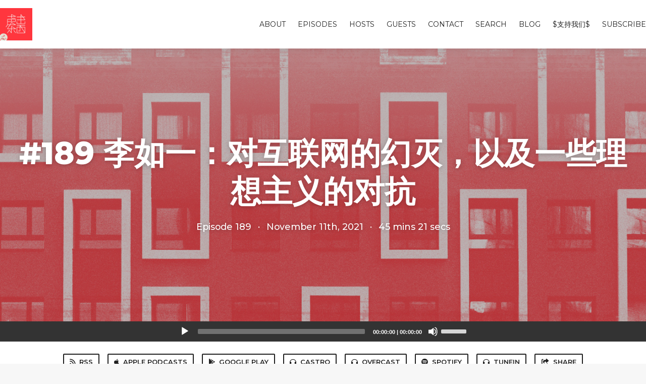

--- FILE ---
content_type: text/html; charset=utf-8
request_url: https://etw.fm/189
body_size: 7458
content:
<!DOCTYPE html>
<html>
  <head>
    <meta charset="utf-8" />
    <meta content="IE=edge,chrome=1" http-equiv="X-UA-Compatible" />
    <meta content="width=device-width, initial-scale=1" name="viewport" />
    <meta name="generator" content="Fireside 2.1">
    <meta name="title" content="声东击西: #189  李如一：对互联网的幻灭，以及一些理想主义的对抗">
    <title>声东击西: #189  李如一：对互联网的幻灭，以及一些理想主义的对抗</title>
    <!--

        ______________                   ______________
        ___  ____/__(_)_____________________(_)_____  /____
        __  /_   __  /__  ___/  _ \_  ___/_  /_  __  /_  _ \
        _  __/   _  / _  /   /  __/(__  )_  / / /_/ / /  __/
        /_/      /_/  /_/    \___//____/ /_/  \__,_/  \___/

        Fireside v2.1

-->
    <link rel="canonical" href="https://etw.fm/189">
    <meta name="description" content="">
    <meta name="author" content="ETW Studio">
      <meta name="apple-itunes-app" content="app-id=1183662640" />
    <link rel="alternate" type="application/rss+xml" title="声东击西 RSS Feed" href="https://etw.fm/rss" />
    <link rel="alternate" title="声东击西 JSON Feed" type="application/json" href="https://etw.fm/json" />

    <link rel="shortcut icon" type="image/png" href="https://media24.fireside.fm/file/fireside-images-2024/podcasts/images/8/8dd8a56f-9636-415a-8c00-f9ca6778e511/favicon.png?v=4" />
    <link rel="apple-touch-icon" type="image/png" href="https://media24.fireside.fm/file/fireside-images-2024/podcasts/images/8/8dd8a56f-9636-415a-8c00-f9ca6778e511/touch_icon_iphone.png?v=4" sizes="57x57" />
    <link rel="apple-touch-icon" type="image/png" href="https://media24.fireside.fm/file/fireside-images-2024/podcasts/images/8/8dd8a56f-9636-415a-8c00-f9ca6778e511/touch_icon_iphone.png?v=4" sizes="114x114" />
    <link rel="apple-touch-icon" type="image/png" href="https://media24.fireside.fm/file/fireside-images-2024/podcasts/images/8/8dd8a56f-9636-415a-8c00-f9ca6778e511/touch_icon_ipad.png?v=4" sizes="72x72" />
    <link rel="apple-touch-icon" type="image/png" href="https://media24.fireside.fm/file/fireside-images-2024/podcasts/images/8/8dd8a56f-9636-415a-8c00-f9ca6778e511/touch_icon_ipad.png?v=4" sizes="144x144" />

      <link rel="stylesheet" media="all" href="https://a.fireside.fm/assets/v1/themes/classic-22bc427a74ab4814463f72e38ceec49381946a60c8743aa13d10e5842987083a.css" data-turbolinks-track="true" />

    <meta name="csrf-param" content="authenticity_token" />
<meta name="csrf-token" content="k_tmGP51infss4amADpOFYi82s0_IY209wry1VVWZYZUitD2b9ck5khighpr2DRmT7CQU_o_dcsnMVbosaKOIQ" />
      <!-- Global site tag (gtag.js) - Google Analytics -->
  <script async src="https://www.googletagmanager.com/gtag/js?id=UA-111895435-1"></script>
  <script>
    window.dataLayer = window.dataLayer || [];
    function gtag(){dataLayer.push(arguments);}
    gtag('js', new Date());
    gtag('config', 'UA-111895435-1');

    document.addEventListener('turbolinks:load', event => {
      if (typeof gtag === 'function') {
        gtag('config', 'UA-111895435-1', {
          'page_location': event.data.url
        });
      }
    });
  </script>

    
    <script src="https://a.fireside.fm/assets/v1/sub-2fc9f7c040bd4f21d2448c82e2f985c50d3304f3892dd254273e92a54f2b9434.js" data-turbolinks-track="true"></script>
    
    

      <meta property="fb:app_id" content="373240746396508">
  <meta property="og:title" content="#189  李如一：对互联网的幻灭，以及一些理想主义的对抗" />
  <meta property="og:url" content="http://etw.fm/189" />
  <meta property="og:type" content="website" />
  <meta property="og:description" content="" />
  <meta property="og:audio:secure_url" content="https://aphid.fireside.fm/d/1437767933/8dd8a56f-9636-415a-8c00-f9ca6778e511/147e516d-adb9-4938-bf7e-74e01214c0d9.mp3" />
  <meta property="og:audio:type" content="audio/vnd.facebook.bridge" />
  <meta property="og:site_name" content="声东击西" />
  <meta property="og:image" content="https://media24.fireside.fm/file/fireside-images-2024/podcasts/images/8/8dd8a56f-9636-415a-8c00-f9ca6778e511/cover_medium.jpg?v=0" />
  <meta property="og:imageWidth" content="1400" />
  <meta property="og:imageHeight" content="1400" />

    	<meta name="twitter:card" content="player" />
  <meta name="twitter:player" content="https://player.fireside.fm/v2/zS8AJ4Mi+xcXp94hQ/twitter" />
  <meta name="twitter:player:width" content="290" />
  <meta name="twitter:player:height" content="58" />
  <meta name="twitter:player:stream" content="https://aphid.fireside.fm/d/1437767933/8dd8a56f-9636-415a-8c00-f9ca6778e511/147e516d-adb9-4938-bf7e-74e01214c0d9.mp3" />
  <meta name="twitter:player:stream:content_type" content="audio/mpeg" />
  <meta name="twitter:site" content="@firesidefm">
  <meta name="twitter:url" content="https://etw.fm/189">
  <meta name="twitter:title" content="声东击西: #189  李如一：对互联网的幻灭，以及一些理想主义的对抗">
  <meta name="twitter:description" content="">
  <meta name="twitter:image" content="https://media24.fireside.fm/file/fireside-images-2024/podcasts/images/8/8dd8a56f-9636-415a-8c00-f9ca6778e511/cover_medium.jpg?v=0">

  </head>
    <body>
    
<div id="fb-root"></div>

<header class="fixed-header">
  <a class="fixed-header-logo" href="https://etw.fm">
    <img id="cover-small" src="https://media24.fireside.fm/file/fireside-images-2024/podcasts/images/8/8dd8a56f-9636-415a-8c00-f9ca6778e511/cover_small.jpg?v=4" />
</a>  <div class="fixed-header-hamburger">
    <span></span>
    <span></span>
    <span></span>
  </div>
  <ul class="fixed-header-nav">

      <li><a href="/about">About</a></li>

    <li><a href="/episodes">Episodes</a></li>

      <li><a href="/hosts">Hosts</a></li>

      <li><a href="/guests">Guests</a></li>

      <li><a href="/contact">Contact</a></li>


      <li><a href="/search">Search</a></li>

      <li><a href="/articles">Blog</a></li>

      <li><a href="/donation">$支持我们$</a></li>


    <li><a href="/subscribe">Subscribe</a></li>
  </ul>
</header>


<main>
  


<header class="hero large">
  <div class="hero-background" style="background-image: url(https://media24.fireside.fm/file/fireside-images-2024/podcasts/images/8/8dd8a56f-9636-415a-8c00-f9ca6778e511/header.jpg?v=5)"></div>
    <div class="hero-content ">
        <h1>
    #189  李如一：对互联网的幻灭，以及一些理想主义的对抗
  </h1>
  <h6>
      <span>
        Episode 189
      </span>
      <span>·</span>
    <span>
      November 11th, 2021
    </span>
    <span>·</span>
    <span>
      45 mins 21 secs
    </span>
  </h6>

  </div>

</header>




  <div class="player-bar">
    <!--
      We serve the CDN url here to block Safari from auto-downloading
      the MP3 file and creating potentially false downloads. Do not
      direct-link this URL. Please use the download link instead.
      When the user clicks Play, we send a request to our tracker to
      record the one "true" play and update the play count.
    -->
    <audio id="audio_player" controls="controls" preload="none" width="100%" src="https://media24.fireside.fm/file/fireside-audio-2024/podcasts/audio/8/8dd8a56f-9636-415a-8c00-f9ca6778e511/episodes/1/147e516d-adb9-4938-bf7e-74e01214c0d9/147e516d-adb9-4938-bf7e-74e01214c0d9.mp3"></audio>
  </div>



<nav class="links link-list-inline-row">
  <ul>
      <li><a class="btn btn--small" href="https://etw.fm/rss"><i class="fas fa-rss" aria-hidden="true"></i> RSS</a></li>
      <li><a class="btn btn--small" href="https://itunes.apple.com/podcast/id1183662640"><i class="fab fa-apple" aria-hidden="true"></i> Apple Podcasts</a></li>
      <li><a class="btn btn--small" href="https://playmusic.app.goo.gl/?ibi=com.google.PlayMusic&amp;isi=691797987&amp;ius=googleplaymusic&amp;apn=com.google.android.music&amp;link=https://play.google.com/music/m/Iwcjdodn4rhxotwfgn7xbihww2e?t%3D%25E5%25A3%25B0%25E4%25B8%259C%25E5%2587%25BB%25E8%25A5%25BF%26pcampaignid%3DMKT-na-all-co-pr-mu-pod-16"><i class="fab fa-google-play" aria-hidden="true"></i> Google Play</a></li>
      <li><a class="btn btn--small" href="https://castro.fm/itunes/1183662640"><i class="fas fa-headphones" aria-hidden="true"></i> Castro</a></li>
      <li><a class="btn btn--small" href="https://overcast.fm/itunes1183662640"><i class="fas fa-headphones" aria-hidden="true"></i> Overcast</a></li>
      <li><a class="btn btn--small" href="https://open.spotify.com/show/4g90u0gDleBx82Am08SmkN"><i class="fab fa-spotify" aria-hidden="true"></i> Spotify</a></li>
      <li><a class="btn btn--small" href="https://tunein.com/radio/Sound-east-hit-west-p1056435/?topicId=117901104"><i class="fas fa-headphones" aria-hidden="true"></i> TuneIn</a></li>
      <li>
    <a href="#share_modal" class="btn btn--small" data-modal><i class="fas fa-share-square fa-fw" aria-hidden="true"></i> Share</a>
  </li>

  </ul>
</nav>


<section class="split">
  <div class="split-primary prose">
    <header class="section-header">
      <h3>
        About this Episode
      </h3>
    </header>

    <p>因为对互联网感到「幻灭」，所以选择与互联网保持距离，重新发现「实体物」的意义。但，依然很喜欢互联网，并且还在不断体验各种新鲜好玩的 APP。</p>

<p>这样的说法听上去的确有些矛盾。但如果进一步说，对互联网的幻灭之感，并不是因为科技让世界走得太快，恰恰是觉得它走得还不够快。会觉得更加「矛盾」了一些吗？</p>

<p>声东击西五周年之际，我们与<strong>李如一</strong>发起了一场对外部世界和自身变化的讨论。而这期节目正是 <a href="https://etw.fm/187" rel="nofollow">五周年</a> 节目中未能完全展现的内容。</p>

<p>这场对话的关键词之一是「五年来的变化」，但我们也谈到了过去几十年来依然保持了原样的那些事物，比如尼尔·波兹曼的寓言以及人人都知道的「娱乐至死」；又比如电子书和音乐软件，至今未能取代实体书和唱片机。</p>

<p>至于为什么说本次对话的关键词依然是「对互联网的幻灭」与「实体物」，就请亲自收听本期节目吧！</p>

<p>▼主播<br>
<strong>徐涛</strong>，声动活泼联合创始人 <br>
<strong>张晶</strong>，「声东击西」联合发起人、前媒体人 </p>

<p>▼嘉宾<br>
<strong>李如一</strong>，<a href="https://ipn.li/" rel="nofollow">IPN</a> 创始人 </p>

<p>▼主要话题 <br>
[00:40] 互联网的幻灭<br>
[14:04] 抱怨这个世界走得慢，其实很没意思<br>
[23:11] 当你过云端生活的时候，意味着你的一切都是租的<br>
[27:55] 跟互联网离得远一点，但我不想放弃它<br>
[34:01] 实体物的价值无可替代<br>
[39:55] 媒介反思值得更多公众讨论 </p>

<p>▼延伸阅读 <br>
李如一的博客：<a href="https://yitianshijie.net/" rel="nofollow">一天世界</a><br>
尼尔·波兹曼：<a href="https://book.douban.com/subject/26319794/" rel="nofollow">童年的消逝</a><br>
<a href="https://book.douban.com/subject/1477315/" rel="nofollow">Everything Bad is Good For You</a><br>
<a href="https://dynamicland.org/" rel="nofollow">Dynamic Land</a><br>
<a href="https://book.douban.com/subject/35545272/" rel="nofollow">贪婪的多巴胺</a></p>

<p>▼相关节目<br>
<a href="https://etw.fm/187" rel="nofollow">#187 五周年特番：李如一 x 益康糯米 x 谷大白话</a> </p>

<p>▼音乐</p>

<ul>
<li>Book Bag-E&#39;s Jammy Jams</li>
</ul>

<p>▼Staff<br>
监制^  Amanda<br>
后期^ 可特<br>
运营^ Yao<br>
设计^ 饭团 </p>

<p>▼关于节目<br>
Bigger Than US，渴望多元视角，用发问来探索世界。</p>

<p>▼关于我们<br>
声动活泼的宗旨是「用声音碰撞世界」，并致力于为人们提供源源不断的思考养料。</p>

<ul>
<li>我们还有这些播客：<a href="https://sheng-espresso.fireside.fm/" rel="nofollow">声动早咖啡</a>、<a href="https://guiguzaozhidao.fireside.fm/episodes" rel="nofollow">What&#39;s Next｜科技早知道</a>、<a href="https://fanchaoliuclub.fireside.fm/" rel="nofollow">反潮流俱乐部</a>、<a href="https://popvc.fireside.fm/" rel="nofollow">泡腾VC</a>、<a href="https://msbussinesswhy.fireside.fm/" rel="nofollow">商业WHY酱</a></li>
<li>欢迎在各大社交媒体上与我们互动，搜索 <strong>声动活泼</strong></li>
<li>期待你与我们发邮件反馈，邮箱地址是：<a href="/cdn-cgi/l/email-protection#b2d7c6c5c1c6c7d6dbddf2d5dfd3dbde9cd1dddf" rel="nofollow"><span class="__cf_email__" data-cfemail="0e6b7a797d7a7b6a67614e69636f6762206d6163">[email&#160;protected]</span></a><br></li>
<li>如果你喜欢我们的节目，也欢迎打赏支持：<a href="https://etw.fm/donation" rel="nofollow">https://etw.fm/donation</a></li>
</ul>





      <header class="section-header">
        <h3>
          Episode Comments
        </h3>
      </header>
      <div id="disqus_thread"></div>
  </div>

  <aside class="split-secondary">
      <header class="section-header">
        <h3>
          Episode Hosts
        </h3>
      </header>
      <ul class="episode-hosts">
          <li>
            <a href="/hosts/tao">
              <img src="https://media24.fireside.fm/file/fireside-images-2024/podcasts/images/8/8dd8a56f-9636-415a-8c00-f9ca6778e511/hosts/e/ed79c6a3-010a-4191-80ae-7c270ce2ba09/avatar_small.jpg?v=1" />
              徐涛
</a>          </li>
          <li>
            <a href="/hosts/selinazhang">
              <img src="https://media24.fireside.fm/file/fireside-images-2024/podcasts/images/8/8dd8a56f-9636-415a-8c00-f9ca6778e511/hosts/0/0a84ffdf-56b8-439b-92f8-426fd31b10d4/avatar_small.jpg?v=1" />
              张晶
</a>          </li>
      </ul>

      <header class="section-header">
        <h3>
          Special Guest
        </h3>
      </header>
      <ul class="episode-hosts">
          <li>
            <a href="/guests/liruyi">
              <img src="https://media24.fireside.fm/file/fireside-images-2024/podcasts/images/8/8dd8a56f-9636-415a-8c00-f9ca6778e511/guests/9/9d99761f-1fb5-43df-8c34-73af9819f256/avatar_small.jpg?v=0" />
              李如一
</a>          </li>
      </ul>

    <header class="section-header">
      <h3>
        Episode Details
      </h3>
    </header>
    <div class="episode-details">
      <p>
        <i class="far fa-calendar-alt" aria-hidden="true"></i>
        November 11th, 2021
      </p>
      <p>
        <i class="far fa-clock" aria-hidden="true"></i>
        45 mins 21 secs
      </p>
        <p>
          <a id="timestamp_link" href="/189?t=0"><i class="fas fa-link" aria-hidden="true"></i> Link with Timestamp</a>
        </p>
        <p>
          <a href="https://aphid.fireside.fm/d/1437767933/8dd8a56f-9636-415a-8c00-f9ca6778e511/147e516d-adb9-4938-bf7e-74e01214c0d9.mp3"><i class="fas fa-download" aria-hidden="true"></i> Download MP3 (41.6 MB)</a>
        </p>
    </div>
  </aside>
</section>


  <nav class="episode-nav">
      <a class="btn" href="/188">← Previous episode</a>
      <a class="btn" href="/190">Next episode →</a>
  </nav>
</main>

<footer class="footer">
  <h5 class="footer-title">
    <strong>
      声东击西
    </strong>
        is © 2026 by ETW Studio
  </h5>
  <ul class="footer-nav">
      <li><a href="/about">About</a></li>

    <li><a href="/episodes">Episodes</a></li>

      <li><a href="/hosts">Hosts</a></li>

      <li><a href="/guests">Guests</a></li>

      <li><a href="/contact">Contact</a></li>


      <li><a href="/search">Search</a></li>

      <li><a href="/articles">Blog</a></li>

      <li><a href="/donation">$支持我们$</a></li>


    <li><a href="/subscribe">Subscribe</a></li>
  </ul>
</footer>


<div id="share_modal" class="modal">
  <header class="modal-header">
    Share This Episode
  </header>
  <div class="modal-content">
    <form action="#" accept-charset="UTF-8" method="post"><input type="hidden" name="authenticity_token" value="Co8udDkmNLRTwVJCKfm4wevVtAgnX81QzBIkl2npUReDaermJ2Ttjrx4B-pMw-2gTIK40fN2I85aRHxZ0XCMRg" autocomplete="off" />
      <h5>Episode Link</h5>
      <input type="text" name="share_url" id="share_url" value="https://etw.fm/189" />
      <p>A direct link to this episode page.</p>

      <h5>Embeddable Audio Player</h5>
      <input type="text" name="embed" id="embed" value="&lt;iframe src=&quot;https://player.fireside.fm/v3/zS8AJ4Mi+xcXp94hQ?theme=dark&quot; width=&quot;100%&quot; height=&quot;200&quot; frameborder=&quot;0&quot; scrolling=&quot;no&quot; style=&quot;border-radius: 8px;&quot;&gt;&lt;/iframe&gt;" />
      <p>Paste this code to embed an HTML5 audio player with controls.</p>
      <h5>Download URL</h5>
      <input type="text" name="share_url" id="share_url" value="https://aphid.fireside.fm/d/1437767933/8dd8a56f-9636-415a-8c00-f9ca6778e511/147e516d-adb9-4938-bf7e-74e01214c0d9.mp3" />
      <p>Useful if you want to create a direct download link, embed in your own player, post from another publishing engine, link to from Patreon, etc.'</p>
</form>    <h5>Social Network Quick Links</h5>
    <div class="modal-share">
      <a class="twitter-share-button"
        data-size="large"
        data-url="https://etw.fm/189"
        data-via="firesidefm"
        href="https://twitter.com/intent/tweet?text=I%27m+listening+to+%E5%A3%B0%E4%B8%9C%E5%87%BB%E8%A5%BF%3A+%23189++%E6%9D%8E%E5%A6%82%E4%B8%80%EF%BC%9A%E5%AF%B9%E4%BA%92%E8%81%94%E7%BD%91%E7%9A%84%E5%B9%BB%E7%81%AD%EF%BC%8C%E4%BB%A5%E5%8F%8A%E4%B8%80%E4%BA%9B%E7%90%86%E6%83%B3%E4%B8%BB%E4%B9%89%E7%9A%84%E5%AF%B9%E6%8A%97">
        Tweet</a>

      <div class="fb-share-button"
        data-href="https://etw.fm/189"
        data-layout="button"
        data-size="large">
      </div>
    </div>
  </div>
</div>


<script data-cfasync="false" src="/cdn-cgi/scripts/5c5dd728/cloudflare-static/email-decode.min.js"></script><script>
  // Get the timecode (in seconds) from the URL
  var seconds = getUrlParameter('t');

  $(function() {
    // Create a new instance of the MediaElement Player
    $('#audio_player').mediaelementplayer({
      audioHeight: 40,
      startVolume: 1.0,
      alwaysShowHours: true,
      features: ['playpause','progress','current','|','duration','volume','speed'],
      success: function(mediaElement, originalNode) {
        mediaElement.addEventListener('loadeddata', function() {
          // Player is ready
          // Set the playhead based on URL parameters
          if (parseInt(seconds) > 0) {
            mediaElement.setCurrentTime(parseInt(seconds));
          }
        }, false);

        // When the user actually presses play, send a request to Aphid to track
        // the play and update the play-count in a more accurate fashion.
        // This avoids the false-downloads that Safari generates on page-load.
        var playcount = 0;
        mediaElement.addEventListener('playing', function() {
          if (playcount==0) {
            jQuery.get("https://aphid.fireside.fm/d/1437767933/8dd8a56f-9636-415a-8c00-f9ca6778e511/147e516d-adb9-4938-bf7e-74e01214c0d9.mp3");
            playcount += 1;
          }
        }, false);

        // Listener to update the Link with Timecode URL
        mediaElement.addEventListener('timeupdate', function(e) {
          $("#timestamp_link").prop("href", "/189?t=" + parseInt(mediaElement.currentTime));
        }, false);
      }
    });

    // Activate modals
    $('a[data-modal]').click(function(event) {
      $(this).modal({
        fadeDuration: 100,
      });
      return false;
    });
  });

  // Twitter Share code
  window.twttr = (function(d, s, id) {
    var js, fjs = d.getElementsByTagName(s)[0],
      t = window.twttr || {};
    if (d.getElementById(id)) return t;
    js = d.createElement(s);
    js.id = id;
    js.src = "https://platform.twitter.com/widgets.js";
    fjs.parentNode.insertBefore(js, fjs);

    t._e = [];
    t.ready = function(f) {
      t._e.push(f);
    };

    return t;
  }(document, "script", "twitter-wjs"));

  // Facebook Share Code
  (function(d, s, id) {
    var js, fjs = d.getElementsByTagName(s)[0];
    if (d.getElementById(id)) return;
    js = d.createElement(s); js.id = id;
    js.src = "//connect.facebook.net/en_US/sdk.js#xfbml=1&version=v2.7&appId=199922820059602";
    fjs.parentNode.insertBefore(js, fjs);
	}(document, 'script', 'facebook-jssdk'));

    // Disqus
    var disqus_config = function () {
      this.page.url = 'https://etw.fm/189';
      this.page.identifier = '147e516d-adb9-4938-bf7e-74e01214c0d9';
    };

    (function() {
      var d = document, s = d.createElement('script');
      s.src = '//https-shengdongjixi-fireside-fm.disqus.com/embed.js';
      s.setAttribute('data-timestamp', +new Date());
      (d.head || d.body).appendChild(s);
    })();
</script>

    <footer class="site-footer">
  <a title="Powered by Fireside" class="fireside-link" href="https://fireside.fm">
    <img style="margin-bottom: .5em;" src="https://a.fireside.fm/assets/v1/logo/logo-256x256-cb70064014cf3a936afe95853012c1386e4be20a9e7ac677316e591a99fb2999.png" />
    <span>Powered by Fireside</span>
</a></footer>

    
  <script defer src="https://static.cloudflareinsights.com/beacon.min.js/vcd15cbe7772f49c399c6a5babf22c1241717689176015" integrity="sha512-ZpsOmlRQV6y907TI0dKBHq9Md29nnaEIPlkf84rnaERnq6zvWvPUqr2ft8M1aS28oN72PdrCzSjY4U6VaAw1EQ==" data-cf-beacon='{"version":"2024.11.0","token":"c84713c883bc4e94bffc7767b86501e5","r":1,"server_timing":{"name":{"cfCacheStatus":true,"cfEdge":true,"cfExtPri":true,"cfL4":true,"cfOrigin":true,"cfSpeedBrain":true},"location_startswith":null}}' crossorigin="anonymous"></script>
</body>
</html>
